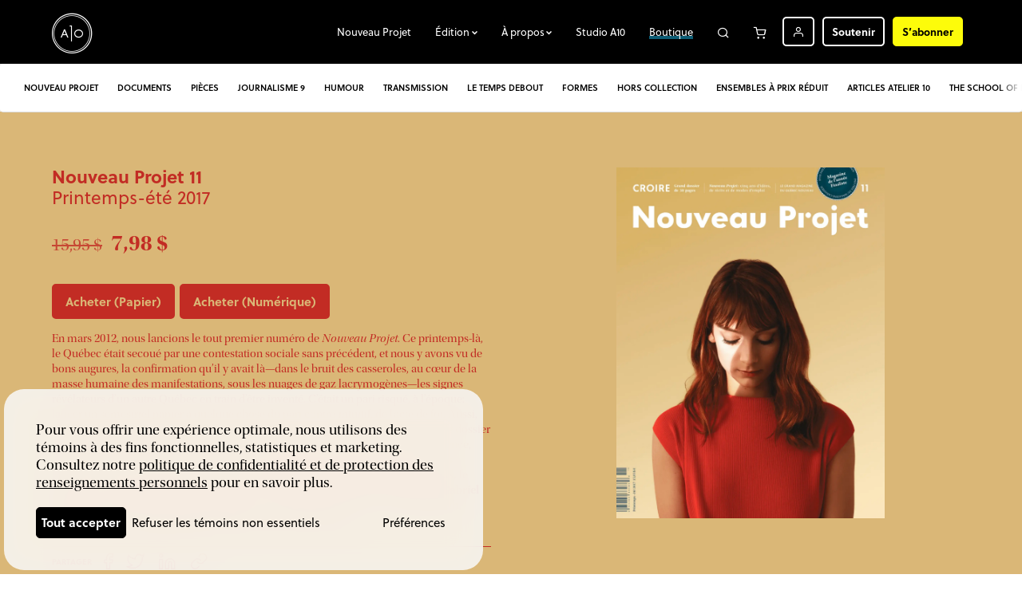

--- FILE ---
content_type: text/html; charset=UTF-8
request_url: https://atelier10.ca/fiches/nouveau-projet-11
body_size: 11914
content:
<!DOCTYPE html>
<html lang="fr">
<head>
		<title>Nouveau Projet 11 | Produits</title>
	<meta name="viewport" content="width=device-width, initial-scale=1.0, maximum-scale=1, user-scalable=no">
	<link rel="stylesheet" type="text/css" href="https://atelier10.ca//template/a10/css/style.css?v=20250701g"/>
	<link rel="stylesheet" type="text/css" href="https://atelier10.ca//template/a10/css/responsive.css?v=20250701g"/>
	<link rel="stylesheet" type="text/css" href="https://atelier10.ca//template/a10/medias/icomoon/style.css?v=20250701g"/>
	<!-- <script type="text/javascript" src="https://cdnjs.cloudflare.com/ajax/libs/jquery/3.6.0/jquery.min.js"></script> -->
	<script type="text/javascript" src="https://atelier10.ca/template/a10/js/jquerymin.js?v=20250701g"></script>
	<script type="text/javascript" src="https://atelier10.ca/template/a10/js/script.js?v=20250701g"></script>
	<script src="https://js.stripe.com/v3/"></script>
	<base href="https://atelier10.ca/">
	<link rel="icon" type="image/x-icon" href="https://atelier10.ca/template/a10/medias/favicon.ico" />
	<link rel="icon" type="image/png" href="https://atelier10.ca/template/a10/medias/favicon-32x32.png" sizes="32x32" />
	<link rel="icon" type="image/png" href="https://atelier10.ca/template/a10/medias/favicon-16x16.png" sizes="16x16" />
		<meta property="og:url" content="https://atelier10.ca/fiches/nouveau-projet-11">
	<meta property="og:type" content="website">

	<meta property="og:site_name" content="Atelier 10"><meta property="og:title" content="Nouveau Projet 11 | Produits"><meta name="description" content="Printemps-été 2017"><meta property="og:description" content="Printemps-été 2017"><meta property="og:image" content="https://atelier10.ca/data/upload/NP11_Couv_C1_FINAL_2400px_44075811-b4a4-4480-9842-c6e506b89a15-2.w1200h1200_contain.png"><meta property="og:image:width" content="1560"><meta property="og:image:height" content="2048"><meta name="keywords" content="édition, curation, communauté">
	<!-- Google tag (gtag.js) -->
	<script async src="https://www.googletagmanager.com/gtag/js?id=AW-11368488847"></script>
	<script>
	  window.dataLayer = window.dataLayer || [];
	  function gtag(){dataLayer.push(arguments);}
	  gtag('js', new Date());
	</script>


			<!-- Global site tag (gtag.js) - Google Analytics -->
		<script async src="https://www.googletagmanager.com/gtag/js?id=UA-23169178-2"></script>
		<script>
			gtag('consent', 'default', {
				'analytics_storage': 'denied',
				// 'functionality_storage': 'denied',
				'personalization_storage': 'denied',

				'ad_storage': 'denied',
				'ad_user_data': 'denied',
				'ad_personalization': 'denied',

				// 'security_storage': 'denied',

				'wait_for_update': 500,
			});

					</script>
		<script>
		gtag('config', 'AW-11368488847');
			gtag('config', 'UA-23169178-2');
	
	</script>


	

	<link rel="stylesheet" href="https://use.typekit.net/iww8rdu.css">
	<link rel="sitemap" type="application/xml" title="Sitemap" href="https://atelier10.ca/plan-site/xml"></head>
<body class="loading">
	<script type="text/javascript">
		document.body.className = "js";
		var newsletterLink = 'https://atelier10.ca/infolettre';	</script>
	<div id="app" class="subHeader loggedout">		<header>
			<div>
				<a class="icon-logo" href="https://atelier10.ca/">Atelier 10</a>

				<nav class="menu">
					<ul class="menu">
						<li class="link4typearticle"><a href="https://atelier10.ca/nouveauprojet"><span>Nouveau Projet</span></a></li><li class="link4typea10_edition parent"><a class="nolink"><span>Édition</span></a><ul class="editions"><li><span><span>Livres</span></span><ul><li class=""><a  href="https://atelier10.ca/boutique/documents_3"><span>Documents</span></a></li><li class=""><a  href="https://atelier10.ca/boutique/pieces_2"><span>Pièces</span></a></li><li class=""><a  href="https://atelier10.ca/boutique/humour_2"><span>Humour</span></a></li><li class=""><a  href="https://atelier10.ca/boutique/transmission"><span>Transmission</span></a></li><li class=""><a  href="https://atelier10.ca/journalisme-9"><span>Journalisme⁹</span></a></li><li class=""><a  href="https://atelier10.ca/boutique/formes"><span>Formes</span></a></li></ul></li><li><span><span>Autres projets</span></span><ul><li class=""><a  href="https://atelier10.ca/le-temps-debout"><span>Le temps debout</span></a></li><li class=""><a  class="ajax" href="https://atelier10.ca/infolettre"><span>Infolettres</span></a></li></ul></li></ul></li><li class="link4typepage parent"><a class="nolink"><span>À propos</span></a><ul><li class=""><a class="titleMobile" href="https://atelier10.ca/a-propos"><span>À propos</span></a></li><li class=""><a href="https://atelier10.ca/histoire"><span>Histoire</span></a></li><li class=""><a href="https://atelier10.ca/boutique-physique"><span>Boutique physique</span></a></li><li class=""><a href="https://atelier10.ca/prix-distinctions"><span>Prix et distinctions</span></a></li><li class=""><a href="https://atelier10.ca/equipe"><span>Équipe</span></a></li><li class=""><a href="https://atelier10.ca/campagne-soutien"><span>Campagne de soutien</span></a></li><li class=""><a href="https://atelier10.ca/partenaires"><span>Partenaire</span></a></li><li class=""><a href="https://atelier10.ca/contact"><span>Contact</span></a></li><li class=""><a href="https://atelier10.ca/a-paraitre"><span>À paraitre</span></a></li><li class=""><a href="https://atelier10.ca/a-propos-nouveau-projet"><span>Nouveau Projet</span></a></li></ul></li><li class="link4typepage"><a href="https://atelier10.ca/studio-a10"><span>Studio A10</span></a></li><li class="active link4typecatalog"><a href="https://atelier10.ca/boutique"><span>Boutique</span></a></li><li class="link4typesearch_sitesearch360"><a href="https://atelier10.ca/recherche" class="icon-search"><span>Recherche</span></a><form method="get" action="https://atelier10.ca/recherche"><input type="text" name="search"/><button type="button" class="icon-close">Annuler</button><button class="submit inv icon-search" type="submit">Rechercher</button></form></li><li class="link4typecart"><a href="https://atelier10.ca/panier" class="icon-cart"><span>Panier</span></a></li><li class="link4typeuser parent"><a href="https://atelier10.ca/utilisateurs/connexion?redirect=fiches/nouveau-projet-11" class="icon-user"><span>Utilisateur</span></a><ul><li class=""><a class="ajax" href="https://atelier10.ca/utilisateurs/connexion?redirect=fiches/nouveau-projet-11"><span>Se connecter</span></a></li><li class=""><a href="https://atelier10.ca/utilisateurs/inscription"><span>S'inscrire</span></a></li></ul></li><li class="link4typedonation"><a href="https://atelier10.ca/soutenir"><span>Soutenir</span></a></li><li class="link4typesubscription"><a href="https://atelier10.ca/abonnements"><span>S’abonner</span></a></li>					</ul>
				</nav>

				<nav class="mobile">
					<ul>
						<li class="link4typecart"><a href="https://atelier10.ca/panier" class="icon-cart"><span>Panier</span></a></li><li class="link4typeuser"><a href="https://atelier10.ca/utilisateurs" class="icon-user"><span>Utilisateur</span></a></li><li class="link4typedonation"><a href="https://atelier10.ca/soutenir"><span>Soutenir</span></a></li><li class="link4typesubscription"><a href="https://atelier10.ca/abonnements"><span>S’abonner</span></a></li>					</ul>
				</nav>

				<div id="burger"><a>Menu</a></div>
			</div>
		</header>
		<main id="p_zzeL6" class="p_product detail" style="--accentColor: ;--accentForeground:#FFFFFF"><div id="catalogHeader"><a href="https://atelier10.ca/fiches">Produits</a><div class="ddbuttons"><div><ul id="mainSubmenu"><li><a href="https://atelier10.ca/boutique/nouveauprojet">Nouveau Projet</a></li><li><a href="https://atelier10.ca/boutique/documents_3">Documents</a></li><li><a href="https://atelier10.ca/boutique/pieces_2">Pièces</a></li><li><a href="https://atelier10.ca/boutique/journalisme9">Journalisme 9</a></li><li><a href="https://atelier10.ca/boutique/humour_2">Humour</a></li><li><a href="https://atelier10.ca/boutique/transmission">Transmission</a></li><li><a href="https://atelier10.ca/boutique/le-temps-debout">Le temps debout</a></li><li><a href="https://atelier10.ca/boutique/formes">Formes</a></li><li><a href="https://atelier10.ca/boutique/hors-collection">Hors collection</a></li><li><a href="https://atelier10.ca/boutique/ensembles-prix-reduit">Ensembles à prix réduit</a></li><li><a href="https://atelier10.ca/boutique/produits">Articles Atelier 10</a></li><li><a href="https://atelier10.ca/boutique/the-school-of-life">The School of Life</a></li></ul></div></div></div><section id="productDetail" style="--bgcolor:#DAB777;--fgcolor:#C22C24"><div><div><div class="img"><img class="fit_contain" src="data/upload/NP11_Couv_C1_FINAL_2400px_44075811-b4a4-4480-9842-c6e506b89a15-2.png" srcset="data/upload/NP11_Couv_C1_FINAL_2400px_44075811-b4a4-4480-9842-c6e506b89a15-2|zzxfs.w300.png.webp 300w, data/upload/NP11_Couv_C1_FINAL_2400px_44075811-b4a4-4480-9842-c6e506b89a15-2|zzxfs.w500.png.webp 500w, data/upload/NP11_Couv_C1_FINAL_2400px_44075811-b4a4-4480-9842-c6e506b89a15-2|zzxfs.w720.png.webp 720w, data/upload/NP11_Couv_C1_FINAL_2400px_44075811-b4a4-4480-9842-c6e506b89a15-2|zzxfs.w1000.png.webp 1000w, data/upload/NP11_Couv_C1_FINAL_2400px_44075811-b4a4-4480-9842-c6e506b89a15-2|zzxfs.w1500.png.webp 1500w, data/upload/NP11_Couv_C1_FINAL_2400px_44075811-b4a4-4480-9842-c6e506b89a15-2|zzxfs.w300.png 300w, data/upload/NP11_Couv_C1_FINAL_2400px_44075811-b4a4-4480-9842-c6e506b89a15-2|zzxfs.w500.png 500w, data/upload/NP11_Couv_C1_FINAL_2400px_44075811-b4a4-4480-9842-c6e506b89a15-2|zzxfs.w720.png 720w, data/upload/NP11_Couv_C1_FINAL_2400px_44075811-b4a4-4480-9842-c6e506b89a15-2|zzxfs.w1000.png 1000w, data/upload/NP11_Couv_C1_FINAL_2400px_44075811-b4a4-4480-9842-c6e506b89a15-2|zzxfs.w1500.png 1500w, data/upload/NP11_Couv_C1_FINAL_2400px_44075811-b4a4-4480-9842-c6e506b89a15-2.png 1560w" alt="" style="object-position: 50% 50%"/></div><div class="text"><div><h1 class="fx">Nouveau Projet 11</h1><p class="fx subtitle">Printemps-été 2017</p><div class="fx price"><del class="oldprice">15,95 $</del>7,98 $</div><ul class="buy"><li><a class="cartButton" href="https://atelier10.ca/panier/?cartaction=modifier-panier&ref=zzeLz&format=physical&type=product">Acheter (Papier)</a></li><li><a class="cartButton" href="https://atelier10.ca/panier/?cartaction=modifier-panier&ref=zzeLz&format=digital&type=product">Acheter (Numérique)</a></li></ul><div class="fx description"><p>En mars 2012, nous lancions le tout premier numéro de <em>Nouveau Projet</em>. Ce printemps-là, le Québec était secoué par une contestation sociale sans précédent, et nous y avons vu de bons augures, la confirmation qu’il y avait là—dans le bruit des casseroles, au cœur de la masse humaine des manifestations, sous les nuages de gaz lacrymogènes—les signes révélateurs d’un autre Québec en train d’être inventé. C’était un pari risqué, à l’époque: lancer un semestriel papier a quelque chose du pari contre-intuitif, de l’acte de foi. Aussi, pour souligner notre cinquième anniversaire, nous avons choisi de consacrer notre dossier thématique au verbe «Croire». Il sera question d’utopies, d’enthousiasme, de résilience, d’intuition, de foi, mais aussi de cynisme, de désenchantement, de résistance et des gourous de Silicon Valley. Les dramaturges <strong>Guillaume Corbeil</strong> et <strong>Philippe Ducros,</strong> le philosophe <strong>Jocelyn Maclure</strong>, la neuropsychiatre <strong>Gabriella Gobbi</strong>, le théologien <strong>Gabriel Ringlet</strong>, la sociologue <strong>Valérie Amiraux</strong> ajouteront leur voix à celles de <strong>Zadie Smith</strong>, <strong>Hannah Arendt</strong>, <strong>Gabriel Nadeau-Dubois</strong> et <strong>Alain de Botton</strong>.</p></div></div><div class="footer"><div class="shareTool">Partager<ul><li><a data-share="facebook" class="icon-facebook" href="#">Facebook</a></li><li><a data-share="twitter" class="icon-twitter" href="#">Twitter</a></li><li><a data-share="linkedin" class="icon-linkedin" href="#">Linkedin</a></li><li><a data-share="link" class="icon-link" href="#">Partager le lien</a></li></ul></div></div></div></div></div></section><section id="productArticles" class="style_none"><div><h2>Les textes</h2><ul class="articleList results"><li class="clickable type_default"><div class="img"><img class="fit_cover" src="data/upload/xc3m9873-nb.jpg" srcset="data/upload/xc3m9873-nb|zzi6f.w300.jpg 300w, data/upload/xc3m9873-nb|zzi6f.w500.jpg 500w, data/upload/xc3m9873-nb|zzi6f.w720.jpg 720w, data/upload/xc3m9873-nb|zzi6f.w1000.jpg 1000w, data/upload/xc3m9873-nb|zzi6f.w1500.jpg 1500w, data/upload/xc3m9873-nb|zzi6f.w1920.jpg 1920w, data/upload/xc3m9873-nb|zzi6f.w2880.jpg 2880w, data/upload/xc3m9873-nb|zzi6f.w3840.jpg 3840w, data/upload/xc3m9873-nb.jpg 4992w" alt="" style="background:#121212;object-position: 34.359% 60.769%"/></div><div class="text"><a class="category" href="https://atelier10.ca/nouveauprojet/categorie/societe">Société</a><h3><a class="link" href="https://atelier10.ca/nouveauprojet/article/ceci-n-est-pas-une-fatalite">Ceci n'est pas une fatalité</a></h3><p>Quarante-deux ans après la fermeture de sa mine, Normétal, en Abitibi, se maintient grâce à quelques rêveurs bien décidés à ne pas abandonner la partie. Mais comment continuer à y croire, quand les perspectives économiques semblent bouchées?</p><ul class="authors nb1"><li><a href="https://atelier10.ca/collaborateurs-trices/remy-bourdillon">Rémy Bourdillon</a></li></ul></div></li><li class="clickable type_default"><div class="img"><img class="fit_cover" src="data/upload/corbeil-11-5.jpg" srcset="data/upload/corbeil-11-5|zzi61.w300.jpg 300w, data/upload/corbeil-11-5|zzi61.w500.jpg 500w, data/upload/corbeil-11-5|zzi61.w720.jpg 720w, data/upload/corbeil-11-5|zzi61.w1000.jpg 1000w, data/upload/corbeil-11-5|zzi61.w1500.jpg 1500w, data/upload/corbeil-11-5|zzi61.w1920.jpg 1920w, data/upload/corbeil-11-5.jpg 2020w" alt="" style="background:#f3ecf3;object-position: 30.256% 15.625%"/></div><div class="text"><a class="category" href="https://atelier10.ca/nouveauprojet/categorie/societe">Société</a><h3><a class="link" href="https://atelier10.ca/nouveauprojet/article/dramaturgie-une-separation">Dramaturgie d'une séparation</a></h3><p>Comment croire à nos amours, et aux histoires que nous nous racontons à leur sujet?</p><ul class="authors nb1"><li><a href="https://atelier10.ca/collaborateurs-trices/guillaume-corbeil">Guillaume Corbeil</a></li></ul></div></li><li class="clickable type_default"><div class="img"><img class="fit_cover" src="data/upload/np11-agentillustrateur-v3-2.jpg" srcset="data/upload/np11-agentillustrateur-v3-2|zzi66.w300.jpg.webp 300w, data/upload/np11-agentillustrateur-v3-2|zzi66.w500.jpg.webp 500w, data/upload/np11-agentillustrateur-v3-2|zzi66.w720.jpg.webp 720w, data/upload/np11-agentillustrateur-v3-2|zzi66.w1000.jpg.webp 1000w, data/upload/np11-agentillustrateur-v3-2|zzi66.w1500.jpg.webp 1500w, data/upload/np11-agentillustrateur-v3-2|zzi66.w1920.jpg.webp 1920w, data/upload/np11-agentillustrateur-v3-2|zzi66.w2880.jpg.webp 2880w, data/upload/np11-agentillustrateur-v3-2|zzi66.w3840.jpg.webp 3840w, data/upload/np11-agentillustrateur-v3-2|zzi66.w300.jpg 300w, data/upload/np11-agentillustrateur-v3-2|zzi66.w500.jpg 500w, data/upload/np11-agentillustrateur-v3-2|zzi66.w720.jpg 720w, data/upload/np11-agentillustrateur-v3-2|zzi66.w1000.jpg 1000w, data/upload/np11-agentillustrateur-v3-2|zzi66.w1500.jpg 1500w, data/upload/np11-agentillustrateur-v3-2|zzi66.w1920.jpg 1920w, data/upload/np11-agentillustrateur-v3-2|zzi66.w2880.jpg 2880w, data/upload/np11-agentillustrateur-v3-2|zzi66.w3840.jpg 3840w, data/upload/np11-agentillustrateur-v3-2.jpg 5400w" alt="" style="background:#d4b69c;object-position: 58.974% 61.538%"/></div><div class="text"><a class="category" href="https://atelier10.ca/nouveauprojet/categorie/societe">Société</a><h3><a class="link" href="https://atelier10.ca/nouveauprojet/article/sept-facons-lutter-contre-speculation-immobiliere">Sept façons de lutter contre la spéculation immobilière</a></h3><p>Hausse des loyers, flambée des prix de vente des propriétés, embourgeoisement: si elle n’est pas un phénomène nouveau, 
la spéculation immobilière et ses multiples conséquences figurent parmi les grands enjeux du 21e siècle. Des administrations municipales aux gouvernements nationaux, en passant par les groupes de citoyens, tous ont un rôle à jouer dans la création d’une ville plus abordable.</p><ul class="authors nb1"><li><a href="https://atelier10.ca/collaborateurs-trices/marie-sophie-banville">Marie-Sophie Banville</a></li></ul></div></li><li class="clickable type_default"><div class="img"><img class="fit_cover" src="data/upload/48812120742-79cdaba82f-o.jpg" srcset="data/upload/48812120742-79cdaba82f-o|zzihT.w300.jpg 300w, data/upload/48812120742-79cdaba82f-o|zzihT.w500.jpg 500w, data/upload/48812120742-79cdaba82f-o|zzihT.w720.jpg 720w, data/upload/48812120742-79cdaba82f-o|zzihT.w1000.jpg 1000w, data/upload/48812120742-79cdaba82f-o|zzihT.w1500.jpg 1500w, data/upload/48812120742-79cdaba82f-o|zzihT.w1920.jpg 1920w, data/upload/48812120742-79cdaba82f-o|zzihT.w2880.jpg 2880w, data/upload/48812120742-79cdaba82f-o|zzihT.w3840.jpg 3840w, data/upload/48812120742-79cdaba82f-o.jpg 5472w" alt="" style="background:#21242d;object-position: 53.846% 10.769%"/></div><div class="text"><a class="category" href="https://atelier10.ca/nouveauprojet/categorie/societe">Société</a><h3><a class="link" href="https://atelier10.ca/nouveauprojet/article/une-perspective-decolonialiste">Une perspective décolonialiste</a></h3><p>Au-delà du 150e anniversaire de la Confédération, 2017 marque les dix ans de la Déclaration des Nations Unies sur les droits des peuples autochtones. Cela pourrait être le point de départ d’un nouveau chapitre de l’histoire canadienne, fondé sur le respect et la reconnaissance mutuelle. Mais un tel changement implique un véritable travail de mémoire.
</p><ul class="authors nb1"><li><a href="https://atelier10.ca/collaborateurs-trices/widia-lariviere">Widia Larivière</a></li></ul></div></li><li class="clickable type_default"><div class="img"><img class="fit_cover" src="data/upload/mad10024.jpg" srcset="data/upload/mad10024|zzi6i.w300.jpg.webp 300w, data/upload/mad10024|zzi6i.w500.jpg.webp 500w, data/upload/mad10024|zzi6i.w720.jpg.webp 720w, data/upload/mad10024|zzi6i.w1000.jpg.webp 1000w, data/upload/mad10024|zzi6i.w1500.jpg.webp 1500w, data/upload/mad10024|zzi6i.w1920.jpg.webp 1920w, data/upload/mad10024|zzi6i.w2880.jpg.webp 2880w, data/upload/mad10024|zzi6i.w3840.jpg.webp 3840w, data/upload/mad10024|zzi6i.w300.jpg 300w, data/upload/mad10024|zzi6i.w500.jpg 500w, data/upload/mad10024|zzi6i.w720.jpg 720w, data/upload/mad10024|zzi6i.w1000.jpg 1000w, data/upload/mad10024|zzi6i.w1500.jpg 1500w, data/upload/mad10024|zzi6i.w1920.jpg 1920w, data/upload/mad10024|zzi6i.w2880.jpg 2880w, data/upload/mad10024|zzi6i.w3840.jpg 3840w, data/upload/mad10024.jpg 4608w" alt="" style="background:#10222e;object-position: 23.59% 43.077%"/></div><div class="text"><a class="category" href="https://atelier10.ca/nouveauprojet/categorie/societe">Société</a><h3><a class="link" href="https://atelier10.ca/nouveauprojet/article/continuer-croire-en-democratie-au-dela-populisme">Continuer à croire en la démocratie, au-delà du populisme</a></h3><p>Élection de Donald Trump, Brexit, montée de partis xénophobes un peu partout en Occident, multiplication de fausses nouvelles et autres «faits alternatifs»: ces phénomènes récents en amènent plusieurs à remettre en question la capacité même des électeurs à faire les «bons» choix. La démocratie est-elle malade du peuple?</p><ul class="authors nb1"><li><a href="https://atelier10.ca/collaborateurs-trices/gabriel-nadeau-dubois">Gabriel Nadeau-Dubois</a></li></ul></div></li><li class="clickable type_default"><div class="img"><img class="fit_cover" src="data/upload/zadie-color2.jpg" srcset="data/upload/zadie-color2|zzi7j.w300.jpg 300w, data/upload/zadie-color2|zzi7j.w500.jpg 500w, data/upload/zadie-color2|zzi7j.w720.jpg 720w, data/upload/zadie-color2|zzi7j.w1000.jpg 1000w, data/upload/zadie-color2|zzi7j.w1500.jpg 1500w, data/upload/zadie-color2|zzi7j.w1920.jpg 1920w, data/upload/zadie-color2.jpg 2157w" alt="" style="background:#ffffff;object-position: 49.744% 52.482%"/></div><div class="text"><a class="category" href="https://atelier10.ca/nouveauprojet/categorie/societe">Société</a><h3><a class="link" href="https://atelier10.ca/nouveauprojet/article/de-optimisme-desespoir">De l’optimisme et du désespoir</a></h3><p>Jamais permanents, les progrès seront toujours menacés. Mais il nous appartient de les réaffirmer et de les réimaginer.</p><ul class="authors nb1"><li><a href="https://atelier10.ca/collaborateurs-trices/zadie-smith">Zadie Smith</a></li></ul></div></li><li class="clickable type_default"><div class="img"><img class="fit_cover" src="data/upload/boyce-cindy-6304-hr.jpg" srcset="data/upload/boyce-cindy-6304-hr|zzi6a.w300.jpg.webp 300w, data/upload/boyce-cindy-6304-hr|zzi6a.w500.jpg.webp 500w, data/upload/boyce-cindy-6304-hr|zzi6a.w720.jpg.webp 720w, data/upload/boyce-cindy-6304-hr|zzi6a.w1000.jpg.webp 1000w, data/upload/boyce-cindy-6304-hr|zzi6a.w1500.jpg.webp 1500w, data/upload/boyce-cindy-6304-hr|zzi6a.w1920.jpg.webp 1920w, data/upload/boyce-cindy-6304-hr|zzi6a.w2880.jpg.webp 2880w, data/upload/boyce-cindy-6304-hr|zzi6a.w300.jpg 300w, data/upload/boyce-cindy-6304-hr|zzi6a.w500.jpg 500w, data/upload/boyce-cindy-6304-hr|zzi6a.w720.jpg 720w, data/upload/boyce-cindy-6304-hr|zzi6a.w1000.jpg 1000w, data/upload/boyce-cindy-6304-hr|zzi6a.w1500.jpg 1500w, data/upload/boyce-cindy-6304-hr|zzi6a.w1920.jpg 1920w, data/upload/boyce-cindy-6304-hr|zzi6a.w2880.jpg 2880w, data/upload/boyce-cindy-6304-hr.jpg 3789w" alt="" style="background:#a27767;object-position: 33.333% 18.699%"/></div><div class="text"><a class="category" href="https://atelier10.ca/nouveauprojet/categorie/culture">Culture</a><h3><a class="link" href="https://atelier10.ca/nouveauprojet/article/les-lectures-philippe-falardeau">Les lectures de Philippe Falardeau</a></h3><p>Chaque numéro, Nouveau Projet vous permet de plonger dans l’univers littéraire de gens qu’on aime. Cette fois, les lectures du cinéaste Philippe Falardeau.</p><ul class="authors nb1"><li><a href="https://atelier10.ca/collaborateurs-trices/philippe-falardeau">Philippe Falardeau</a></li></ul></div></li><li class="clickable type_comic"><div class="img"><img class="fit_cover" src="data/upload/v2-pcover.jpg" srcset="data/upload/v2-pcover|zzi71.w300.jpg.webp 300w, data/upload/v2-pcover|zzi71.w500.jpg.webp 500w, data/upload/v2-pcover|zzi71.w720.jpg.webp 720w, data/upload/v2-pcover|zzi71.w1000.jpg.webp 1000w, data/upload/v2-pcover|zzi71.w1500.jpg.webp 1500w, data/upload/v2-pcover|zzi71.w1920.jpg.webp 1920w, data/upload/v2-pcover|zzi71.w300.jpg 300w, data/upload/v2-pcover|zzi71.w500.jpg 500w, data/upload/v2-pcover|zzi71.w720.jpg 720w, data/upload/v2-pcover|zzi71.w1000.jpg 1000w, data/upload/v2-pcover|zzi71.w1500.jpg 1500w, data/upload/v2-pcover|zzi71.w1920.jpg 1920w, data/upload/v2-pcover.jpg 2529w" alt="" style="background:#bcb982;object-position: 45.641% 13.333%"/></div><div class="text"><a class="category" href="https://atelier10.ca/nouveauprojet/categorie/societe">Société</a><h3><a class="link" href="https://atelier10.ca/nouveauprojet/article/sois-comblee-tais-toi">Sois comblée et tais-toi</a></h3><p>La naissance d’un enfant, ce n’est pas toujours que bonheur et béatitude. Parce qu’elle a parcouru un long chemin avant de pouvoir en parler, parce que ces sentiments de tristesse, de honte et de culpabilité sont plus répandus qu’on le croit, Sara Houle a voulu s’attaquer à un tabou: la dépression périnatale.</p><ul class="authors nb2"><li><a href="https://atelier10.ca/collaborateurs-trices/sara-houle">Sara Houle</a></li><li><a href="https://atelier10.ca/collaborateurs-trices/david-samson">David Samson</a></li></ul></div></li><li class="clickable type_default"><div class="img"><img class="fit_cover" src="data/upload/03q-e6s7ss1p85981-presbytereguyenne-5.jpg" srcset="data/upload/03q-e6s7ss1p85981-presbytereguyenne-5|zzi6u.w300.jpg 300w, data/upload/03q-e6s7ss1p85981-presbytereguyenne-5|zzi6u.w500.jpg 500w, data/upload/03q-e6s7ss1p85981-presbytereguyenne-5|zzi6u.w720.jpg 720w, data/upload/03q-e6s7ss1p85981-presbytereguyenne-5|zzi6u.w1000.jpg 1000w, data/upload/03q-e6s7ss1p85981-presbytereguyenne-5.jpg 1250w" alt="Le presbytère de Guyenne, Abitibi-Ouest, Gérard Ouellet, 1951. BAnQ" style="background:#9a9a9a;object-position: 50% 50%"/></div><div class="text"><a class="category" href="https://atelier10.ca/nouveauprojet/categorie/societe">Société</a><h3><a class="link" href="https://atelier10.ca/nouveauprojet/article/la-petite-russie-abitibi">La petite russie d’Abitibi</a></h3><p>La collectivité avant l’individu: c’était le mode de fonctionnement prôné par la communauté de Guyenne, avant que les impératifs du capitalisme ne la rattrapent. Retour sur l’expérience originale—certains diront utopique—de cette colonie abitibienne.</p><ul class="authors nb1"><li><a href="https://atelier10.ca/collaborateurs-trices/marc-andre-cyr">Marc-André Cyr</a></li></ul></div></li><li class="clickable type_default"><div class="img"><img class="fit_cover" src="data/upload/boyce-cindy-4870-ret-hr.jpg" srcset="data/upload/boyce-cindy-4870-ret-hr|zzi6e.w300.jpg 300w, data/upload/boyce-cindy-4870-ret-hr|zzi6e.w500.jpg 500w, data/upload/boyce-cindy-4870-ret-hr|zzi6e.w720.jpg 720w, data/upload/boyce-cindy-4870-ret-hr|zzi6e.w1000.jpg 1000w, data/upload/boyce-cindy-4870-ret-hr|zzi6e.w1500.jpg 1500w, data/upload/boyce-cindy-4870-ret-hr|zzi6e.w1920.jpg 1920w, data/upload/boyce-cindy-4870-ret-hr|zzi6e.w2880.jpg 2880w, data/upload/boyce-cindy-4870-ret-hr|zzi6e.w3840.jpg 3840w, data/upload/boyce-cindy-4870-ret-hr.jpg 5632w" alt="" style="background:#e5e5e7;object-position: 32.308% 24.219%"/></div><div class="text"><a class="category" href="https://atelier10.ca/nouveauprojet/categorie/art-vivre">Art de vivre</a><h3><a class="link" href="https://atelier10.ca/nouveauprojet/article/les-principes-qui-guident-georges-leroux">Les principes qui guident Georges Leroux</a></h3><p>Le philosophe Georges Leroux nous présente quelques-uns des principes qui guident ses actions et donnent du sens à sa vie.</p></div></li><li class="clickable type_default"><div class="img"><img class="fit_cover" src="data/upload/hannah-couleur-v2.jpg" srcset="data/upload/hannah-couleur-v2|zzi77.w300.jpg 300w, data/upload/hannah-couleur-v2|zzi77.w500.jpg 500w, data/upload/hannah-couleur-v2|zzi77.w720.jpg 720w, data/upload/hannah-couleur-v2|zzi77.w1000.jpg 1000w, data/upload/hannah-couleur-v2|zzi77.w1500.jpg 1500w, data/upload/hannah-couleur-v2|zzi77.w1920.jpg 1920w, data/upload/hannah-couleur-v2.jpg 2211w" alt="" style="background:#fdf8fc;object-position: 46.667% 28.148%"/></div><div class="text"><a class="category" href="https://atelier10.ca/nouveauprojet/categorie/societe">Société</a><h3><a class="link" href="https://atelier10.ca/nouveauprojet/article/verite-politique">Vérité et politique</a></h3><p>Sommes-nous réellement entrés dans une période flambant neuve, celle de la «postvérité»? On peut en douter, à la lecture de cet essai d’une troublante contemporanéité, signé il y a 53 ans par la journaliste et politologue Hannah Arendt.</p><ul class="authors nb1"><li><a href="https://atelier10.ca/collaborateurs-trices/hannah-arendt">Hannah Arendt</a></li></ul></div></li><li class="clickable type_default"><div class="img"><img class="fit_cover" src="data/upload/people-v2.jpg" srcset="data/upload/people-v2|zzi63.w300.jpg 300w, data/upload/people-v2|zzi63.w500.jpg 500w, data/upload/people-v2|zzi63.w720.jpg 720w, data/upload/people-v2|zzi63.w1000.jpg 1000w, data/upload/people-v2|zzi63.w1500.jpg 1500w, data/upload/people-v2|zzi63.w1920.jpg 1920w, data/upload/people-v2.jpg 2345w" alt="" style="background:#ffffff;object-position: 40.513% 0.877%"/></div><div class="text"><a class="category" href="https://atelier10.ca/nouveauprojet/categorie/societe">Société</a><h3><a class="link" href="https://atelier10.ca/nouveauprojet/article/la-gestion-pour-reenchanter-le-monde">La gestion pour réenchanter le monde </a></h3><p>Dans la foulée des méthodes de gestion humanisantes, la Théorie U s’est taillé une place de choix. Appliquée dans de nombreuses entreprises et institutions publiques, elle prétend que la solution à nos problèmes individuels, organisationnels et sociaux se trouve... en nous. </p><ul class="authors nb1"><li><a href="https://atelier10.ca/collaborateurs-trices/miriam-fahmy">Miriam Fahmy</a></li></ul></div></li><li class="clickable type_default"><div class="img"><img class="fit_cover" src="data/upload/pexels-monstera-5997362.jpg" srcset="data/upload/pexels-monstera-5997362|zzi4r.w300.jpg.webp 300w, data/upload/pexels-monstera-5997362|zzi4r.w500.jpg.webp 500w, data/upload/pexels-monstera-5997362|zzi4r.w720.jpg.webp 720w, data/upload/pexels-monstera-5997362|zzi4r.w1000.jpg.webp 1000w, data/upload/pexels-monstera-5997362|zzi4r.w1500.jpg.webp 1500w, data/upload/pexels-monstera-5997362|zzi4r.w1920.jpg.webp 1920w, data/upload/pexels-monstera-5997362|zzi4r.w300.jpg 300w, data/upload/pexels-monstera-5997362|zzi4r.w500.jpg 500w, data/upload/pexels-monstera-5997362|zzi4r.w720.jpg 720w, data/upload/pexels-monstera-5997362|zzi4r.w1000.jpg 1000w, data/upload/pexels-monstera-5997362|zzi4r.w1500.jpg 1500w, data/upload/pexels-monstera-5997362|zzi4r.w1920.jpg 1920w, data/upload/pexels-monstera-5997362.jpg 2418w" alt="" style="background:#291811;object-position: 49.231% 1.538%"/></div><div class="text"><a class="category" href="https://atelier10.ca/nouveauprojet/categorie/societe">Société</a><h3><a class="link" href="https://atelier10.ca/nouveauprojet/article/un-lexique-des-croyances">Un lexique des croyances</a></h3><p>Petite sélection de mots et d’outils conceptuels qui peuvent nous aider à penser les croyances.</p></div></li><li class="clickable type_default"><div class="img"><img class="fit_cover" src="data/upload/4880300688-51b76a3135-o-2.jpg" srcset="data/upload/4880300688-51b76a3135-o-2|zzi68.w300.jpg.webp 300w, data/upload/4880300688-51b76a3135-o-2|zzi68.w500.jpg.webp 500w, data/upload/4880300688-51b76a3135-o-2|zzi68.w720.jpg.webp 720w, data/upload/4880300688-51b76a3135-o-2|zzi68.w1000.jpg.webp 1000w, data/upload/4880300688-51b76a3135-o-2|zzi68.w1500.jpg.webp 1500w, data/upload/4880300688-51b76a3135-o-2|zzi68.w1920.jpg.webp 1920w, data/upload/4880300688-51b76a3135-o-2|zzi68.w2880.jpg.webp 2880w, data/upload/4880300688-51b76a3135-o-2|zzi68.w3840.jpg.webp 3840w, data/upload/4880300688-51b76a3135-o-2|zzi68.w300.jpg 300w, data/upload/4880300688-51b76a3135-o-2|zzi68.w500.jpg 500w, data/upload/4880300688-51b76a3135-o-2|zzi68.w720.jpg 720w, data/upload/4880300688-51b76a3135-o-2|zzi68.w1000.jpg 1000w, data/upload/4880300688-51b76a3135-o-2|zzi68.w1500.jpg 1500w, data/upload/4880300688-51b76a3135-o-2|zzi68.w1920.jpg 1920w, data/upload/4880300688-51b76a3135-o-2|zzi68.w2880.jpg 2880w, data/upload/4880300688-51b76a3135-o-2|zzi68.w3840.jpg 3840w, data/upload/4880300688-51b76a3135-o-2.jpg 4368w" alt="La Familistère" style="background:#83715b;object-position: 50% 50%"/></div><div class="text"><a class="category" href="https://atelier10.ca/nouveauprojet/categorie/societe">Société</a><h3><a class="link" href="https://atelier10.ca/nouveauprojet/article/vision-vie-parfaite">Vision de la vie parfaite</a></h3><p>Des communautés fouriéristes, anarchistes et socialistes du 19e siècle aux villes écolos-intelligentes d’aujourd’hui, survol d’une douzaine de ces endroits où l’on a osé croire à une vie meilleure.</p><ul class="authors nb1"><li><a href="https://atelier10.ca/collaborateurs-trices/nicolas-langelier">Nicolas Langelier</a></li></ul></div></li><li class="clickable type_default"><div class="img"><img class="fit_cover" src="data/upload/45028366521-66174a310c-o.jpg" srcset="data/upload/45028366521-66174a310c-o|zzihY.w300.jpg.webp 300w, data/upload/45028366521-66174a310c-o|zzihY.w500.jpg.webp 500w, data/upload/45028366521-66174a310c-o|zzihY.w720.jpg.webp 720w, data/upload/45028366521-66174a310c-o|zzihY.w1000.jpg.webp 1000w, data/upload/45028366521-66174a310c-o|zzihY.w1500.jpg.webp 1500w, data/upload/45028366521-66174a310c-o|zzihY.w1920.jpg.webp 1920w, data/upload/45028366521-66174a310c-o|zzihY.w300.jpg 300w, data/upload/45028366521-66174a310c-o|zzihY.w500.jpg 500w, data/upload/45028366521-66174a310c-o|zzihY.w720.jpg 720w, data/upload/45028366521-66174a310c-o|zzihY.w1000.jpg 1000w, data/upload/45028366521-66174a310c-o|zzihY.w1500.jpg 1500w, data/upload/45028366521-66174a310c-o|zzihY.w1920.jpg 1920w, data/upload/45028366521-66174a310c-o.jpg 2250w" alt="" style="background:#fbfbfb;object-position: 52.821% 33.562%"/></div><div class="text"><a class="category" href="https://atelier10.ca/nouveauprojet/categorie/fiction-poesie">Fiction+poésie</a><h3><a class="link" href="https://atelier10.ca/nouveauprojet/article/l-ange-dans-rues-montreal">L'ange dans les rues de Montréal</a></h3><p>Le père de L'Orangeraie et du Dragonfly of Chicoutimi nous livre une histoire inédite. </p><ul class="authors nb1"><li><a href="https://atelier10.ca/collaborateurs-trices/larry-tremblay">Larry Tremblay</a></li></ul></div></li><li class="clickable type_default"><div class="img"><img class="fit_cover" src="data/upload/geographicalmap-canada-np11-v2.jpg" srcset="data/upload/geographicalmap-canada-np11-v2|zziYk.w300.jpg.webp 300w, data/upload/geographicalmap-canada-np11-v2|zziYk.w500.jpg.webp 500w, data/upload/geographicalmap-canada-np11-v2|zziYk.w720.jpg.webp 720w, data/upload/geographicalmap-canada-np11-v2|zziYk.w1000.jpg.webp 1000w, data/upload/geographicalmap-canada-np11-v2|zziYk.w1500.jpg.webp 1500w, data/upload/geographicalmap-canada-np11-v2|zziYk.w1920.jpg.webp 1920w, data/upload/geographicalmap-canada-np11-v2|zziYk.w2880.jpg.webp 2880w, data/upload/geographicalmap-canada-np11-v2|zziYk.w300.jpg 300w, data/upload/geographicalmap-canada-np11-v2|zziYk.w500.jpg 500w, data/upload/geographicalmap-canada-np11-v2|zziYk.w720.jpg 720w, data/upload/geographicalmap-canada-np11-v2|zziYk.w1000.jpg 1000w, data/upload/geographicalmap-canada-np11-v2|zziYk.w1500.jpg 1500w, data/upload/geographicalmap-canada-np11-v2|zziYk.w1920.jpg 1920w, data/upload/geographicalmap-canada-np11-v2|zziYk.w2880.jpg 2880w, data/upload/geographicalmap-canada-np11-v2.jpg 2917w" alt="" style="background:#f5d19d;object-position: 62.564% 20.614%"/></div><div class="text"><a class="category" href="https://atelier10.ca/nouveauprojet/categorie/societe">Société</a><h3><a class="link" href="https://atelier10.ca/nouveauprojet/article/canada_2">Canada</a></h3><p>Quatre correspondants nous donnent des nouvelles de leur coin du monde.</p></div></li><li class="clickable type_default"><div class="img"><img class="fit_cover" src="data/upload/philadelphia-skyline-from-south-street-bridge-crop.jpg" srcset="data/upload/philadelphia-skyline-from-south-street-bridge-crop|zziYs.w300.jpg.webp 300w, data/upload/philadelphia-skyline-from-south-street-bridge-crop|zziYs.w500.jpg.webp 500w, data/upload/philadelphia-skyline-from-south-street-bridge-crop|zziYs.w720.jpg.webp 720w, data/upload/philadelphia-skyline-from-south-street-bridge-crop|zziYs.w1000.jpg.webp 1000w, data/upload/philadelphia-skyline-from-south-street-bridge-crop|zziYs.w300.jpg 300w, data/upload/philadelphia-skyline-from-south-street-bridge-crop|zziYs.w500.jpg 500w, data/upload/philadelphia-skyline-from-south-street-bridge-crop|zziYs.w720.jpg 720w, data/upload/philadelphia-skyline-from-south-street-bridge-crop|zziYs.w1000.jpg 1000w, data/upload/philadelphia-skyline-from-south-street-bridge-crop.jpg 1172w" alt="" style="background:#656565;object-position: 48.205% 14.444%"/></div><div class="text"><a class="category" href="https://atelier10.ca/nouveauprojet/categorie/societe">Société</a><h3><a class="link" href="https://atelier10.ca/nouveauprojet/article/un-appel-offres-reellement-public">Un appel d’offres  réellement public</a></h3><p>C’est le scénario classique: un problème, un appel d’offres, des solutions proposées par un groupe restreint d’entrepreneurs. Et si les citoyens faisaient partie de la réflexion? C’est le pari qu’a pris—avec succès—la Ville de Philadelphie.</p><ul class="authors nb1"><li><a href="https://atelier10.ca/collaborateurs-trices/marc-andre-sabourin">Marc-André Sabourin</a></li></ul></div></li><li class="clickable type_default"><div class="img"><img class="fit_cover" src="data/upload/kid1-v2.jpg" srcset="data/upload/kid1-v2|zzi7i.w300.jpg.webp 300w, data/upload/kid1-v2|zzi7i.w500.jpg.webp 500w, data/upload/kid1-v2|zzi7i.w720.jpg.webp 720w, data/upload/kid1-v2|zzi7i.w1000.jpg.webp 1000w, data/upload/kid1-v2|zzi7i.w1500.jpg.webp 1500w, data/upload/kid1-v2|zzi7i.w1920.jpg.webp 1920w, data/upload/kid1-v2|zzi7i.w300.jpg 300w, data/upload/kid1-v2|zzi7i.w500.jpg 500w, data/upload/kid1-v2|zzi7i.w720.jpg 720w, data/upload/kid1-v2|zzi7i.w1000.jpg 1000w, data/upload/kid1-v2|zzi7i.w1500.jpg 1500w, data/upload/kid1-v2|zzi7i.w1920.jpg 1920w, data/upload/kid1-v2.jpg 2309w" alt="" style="background:#ffd459;object-position: 54.872% 16.438%"/></div><div class="text"><a class="category" href="https://atelier10.ca/nouveauprojet/categorie/societe">Société</a><h3><a class="link" href="https://atelier10.ca/nouveauprojet/article/le-monde-n-attend-qu-une-chose-qu-on-le-change">Le monde n’attend qu’une chose: qu’on le change</a></h3><p>Parce qu’on croit l’état du monde déterminé, le courage de renverser l’ordre établi nous manque souvent. Pourtant, le monde n’a cessé—et ne cessera pas—de changer. Nous ne devrions jamais douter, même en ces temps pessimistes, de notre capacité à transformer le cours de l’histoire.</p><ul class="authors nb1"><li><a href="https://atelier10.ca/collaborateurs-trices/alain-botton">Alain de Botton</a></li></ul></div></li><li class="clickable type_default"><div class="img"><img class="fit_cover" src="data/upload/pexels-caleb-oquendo-2927021.jpg" srcset="data/upload/pexels-caleb-oquendo-2927021|zziY5.w300.jpg 300w, data/upload/pexels-caleb-oquendo-2927021|zziY5.w500.jpg 500w, data/upload/pexels-caleb-oquendo-2927021|zziY5.w720.jpg 720w, data/upload/pexels-caleb-oquendo-2927021|zziY5.w1000.jpg 1000w, data/upload/pexels-caleb-oquendo-2927021|zziY5.w1500.jpg 1500w, data/upload/pexels-caleb-oquendo-2927021|zziY5.w1920.jpg 1920w, data/upload/pexels-caleb-oquendo-2927021|zziY5.w2880.jpg 2880w, data/upload/pexels-caleb-oquendo-2927021|zziY5.w3840.jpg 3840w, data/upload/pexels-caleb-oquendo-2927021.jpg 4000w" alt="" style="background:#598880;object-position: 49.231% 31.304%"/></div><div class="text"><a class="category" href="https://atelier10.ca/nouveauprojet/categorie/societe">Société</a><h3><a class="link" href="https://atelier10.ca/nouveauprojet/article/la-possibilite-fonctionner">La possibilité  de fonctionner</a></h3><p>En quoi pouvons-nous croire lorsque la politique nous dégoute?</p><ul class="authors nb1"><li><a href="https://atelier10.ca/collaborateurs-trices/nicolas-langelier">Nicolas Langelier</a></li></ul></div></li><li class="clickable type_default"><div class="img"><img class="fit_cover" src="data/upload/pc061778.jpg" srcset="data/upload/pc061778|zzi49.w300.jpg 300w, data/upload/pc061778|zzi49.w500.jpg 500w, data/upload/pc061778|zzi49.w720.jpg 720w, data/upload/pc061778|zzi49.w1000.jpg 1000w, data/upload/pc061778|zzi49.w1500.jpg 1500w, data/upload/pc061778|zzi49.w1920.jpg 1920w, data/upload/pc061778|zzi49.w2880.jpg 2880w, data/upload/pc061778|zzi49.w3840.jpg 3840w, data/upload/pc061778.jpg 4505w" alt="D’innombrables murales, comme celle-ci sur le Paseo de las Damas, illuminent les rues de San José." style="background:#333d47;object-position: 46.667% 40.278%"/></div><div class="text"><a class="category" href="https://atelier10.ca/nouveauprojet/categorie/societe">Société</a><h3><a class="link" href="https://atelier10.ca/nouveauprojet/article/san-jose-paradoxes-poesie">San José: de paradoxes et de poésie</a></h3><p>Quand on pardonne son cœur de béton et ses avenues engorgées, la capitale costaricaine dévoile, après des années de grisaille, une identité réinventée par l’art. Déambulation dans ses quartiers à la culture hétérogène.</p><ul class="authors nb1"><li><a href="https://atelier10.ca/collaborateurs-trices/genevieve-tremblay">Geneviève Tremblay</a></li></ul></div></li><li class="clickable type_default"><div class="img"><img class="fit_cover" src="data/upload/f1c.jpg" srcset="data/upload/f1c|zzihb.w300.jpg.webp 300w, data/upload/f1c|zzihb.w500.jpg.webp 500w, data/upload/f1c|zzihb.w720.jpg.webp 720w, data/upload/f1c|zzihb.w1000.jpg.webp 1000w, data/upload/f1c|zzihb.w1500.jpg.webp 1500w, data/upload/f1c|zzihb.w1920.jpg.webp 1920w, data/upload/f1c|zzihb.w2880.jpg.webp 2880w, data/upload/f1c|zzihb.w300.jpg 300w, data/upload/f1c|zzihb.w500.jpg 500w, data/upload/f1c|zzihb.w720.jpg 720w, data/upload/f1c|zzihb.w1000.jpg 1000w, data/upload/f1c|zzihb.w1500.jpg 1500w, data/upload/f1c|zzihb.w1920.jpg 1920w, data/upload/f1c|zzihb.w2880.jpg 2880w, data/upload/f1c.jpg 2973w" alt="" style="background:#fbffff;object-position: 52.821% 64.384%"/></div><div class="text"><a class="category" href="https://atelier10.ca/nouveauprojet/categorie/societe">Société</a><h3><a class="link" href="https://atelier10.ca/nouveauprojet/article/les-virages-f1">Les virages de la F1</a></h3><p>La Formule 1 fait régulièrement l’objet de critiques assassines: polluante, bruyante, sexiste, elle appartiendrait à une époque révolue, selon certains. Or, plusieurs facteurs pourraient changer la donne, et ce, dès cette année... Analyse de la discipline reine du sport automobile, en cinq virages</p><ul class="authors nb1"><li><a href="https://atelier10.ca/collaborateurs-trices/philippe-lague">Philippe Laguë</a></li></ul></div></li><li class="clickable type_default"><div class="img"><img class="fit_cover" src="data/upload/industry-g8d0d9abbe-1920.jpeg" srcset="data/upload/industry-g8d0d9abbe-1920|zziYC.w300.jpeg 300w, data/upload/industry-g8d0d9abbe-1920|zziYC.w500.jpeg 500w, data/upload/industry-g8d0d9abbe-1920|zziYC.w720.jpeg 720w, data/upload/industry-g8d0d9abbe-1920|zziYC.w1000.jpeg 1000w, data/upload/industry-g8d0d9abbe-1920|zziYC.w1500.jpeg 1500w" alt="" style="background:#aa7d54;object-position: 50% 50%"/></div><div class="text"><a class="category" href="https://atelier10.ca/nouveauprojet/categorie/societe">Société</a><h3><a class="link" href="https://atelier10.ca/nouveauprojet/article/gaz-effet-serre-un-palmares-des-pollueurs">Gaz à effet de serre: un palmarès des pollueurs</a></h3><p>Onze entreprises sont responsables du cinquième des émissions de gaz à effet de serre au Québec. Qui sont-elles?</p><ul class="authors nb1"><li><a href="https://atelier10.ca/collaborateurs-trices/pierre-olivier-pineau">Pierre-Olivier Pineau</a></li></ul></div></li><li class="clickable type_default"><div class="img"><img class="fit_cover" src="data/upload/lum-desranleau-5tableaux2015.jpg" srcset="data/upload/lum-desranleau-5tableaux2015|zzih0.w300.jpg 300w, data/upload/lum-desranleau-5tableaux2015|zzih0.w500.jpg 500w, data/upload/lum-desranleau-5tableaux2015|zzih0.w720.jpg 720w, data/upload/lum-desranleau-5tableaux2015|zzih0.w1000.jpg 1000w, data/upload/lum-desranleau-5tableaux2015|zzih0.w1500.jpg 1500w, data/upload/lum-desranleau-5tableaux2015|zzih0.w1920.jpg 1920w, data/upload/lum-desranleau-5tableaux2015|zzih0.w2880.jpg 2880w, data/upload/lum-desranleau-5tableaux2015|zzih0.w3840.jpg 3840w, data/upload/lum-desranleau-5tableaux2015.jpg 3963w" alt="" style="background:#629948;object-position: 50% 50%"/></div><div class="text"><a class="category" href="https://atelier10.ca/nouveauprojet/categorie/fiction-poesie">Fiction+poésie</a><h3><a class="link" href="https://atelier10.ca/nouveauprojet/article/sans-titre">Sans titre</a></h3><p>Un poème inédit d'Erika Soucy</p><ul class="authors nb1"><li><a href="https://atelier10.ca/collaborateurs-trices/erika-soucy">Erika Soucy</a></li></ul></div></li><li class="clickable type_default"><div class="img"><img class="fit_cover" src="data/upload/geographicalmap-np11-v2.jpg" srcset="data/upload/geographicalmap-np11-v2|zziYT.w300.jpg 300w, data/upload/geographicalmap-np11-v2|zziYT.w500.jpg 500w, data/upload/geographicalmap-np11-v2|zziYT.w720.jpg 720w, data/upload/geographicalmap-np11-v2|zziYT.w1000.jpg 1000w, data/upload/geographicalmap-np11-v2|zziYT.w1500.jpg 1500w, data/upload/geographicalmap-np11-v2|zziYT.w1920.jpg 1920w, data/upload/geographicalmap-np11-v2|zziYT.w2880.jpg 2880w, data/upload/geographicalmap-np11-v2|zziYT.w3840.jpg 3840w, data/upload/geographicalmap-np11-v2.jpg 4230w" alt="" style="background:#f4d3a0;object-position: 54.359% 12.5%"/></div><div class="text"><a class="category" href="https://atelier10.ca/nouveauprojet/categorie/societe">Société</a><h3><a class="link" href="https://atelier10.ca/nouveauprojet/article/monde_12">Monde</a></h3><p>Quatre correspondants nous donnent des nouvelles de leur coin du Canada.</p></div></li><li class="clickable type_default"><div class="img"><img class="fit_cover" src="data/upload/4982077199-6c1a52f5a3-o.jpg" srcset="data/upload/4982077199-6c1a52f5a3-o|zzihC.w300.jpg.webp 300w, data/upload/4982077199-6c1a52f5a3-o|zzihC.w500.jpg.webp 500w, data/upload/4982077199-6c1a52f5a3-o|zzihC.w720.jpg.webp 720w, data/upload/4982077199-6c1a52f5a3-o|zzihC.w1000.jpg.webp 1000w, data/upload/4982077199-6c1a52f5a3-o|zzihC.w1500.jpg.webp 1500w, data/upload/4982077199-6c1a52f5a3-o|zzihC.w1920.jpg.webp 1920w, data/upload/4982077199-6c1a52f5a3-o|zzihC.w2880.jpg.webp 2880w, data/upload/4982077199-6c1a52f5a3-o|zzihC.w3840.jpg.webp 3840w, data/upload/4982077199-6c1a52f5a3-o|zzihC.w300.jpg 300w, data/upload/4982077199-6c1a52f5a3-o|zzihC.w500.jpg 500w, data/upload/4982077199-6c1a52f5a3-o|zzihC.w720.jpg 720w, data/upload/4982077199-6c1a52f5a3-o|zzihC.w1000.jpg 1000w, data/upload/4982077199-6c1a52f5a3-o|zzihC.w1500.jpg 1500w, data/upload/4982077199-6c1a52f5a3-o|zzihC.w1920.jpg 1920w, data/upload/4982077199-6c1a52f5a3-o|zzihC.w2880.jpg 2880w, data/upload/4982077199-6c1a52f5a3-o|zzihC.w3840.jpg 3840w, data/upload/4982077199-6c1a52f5a3-o.jpg 3872w" alt="" style="background:#9d0013;object-position: 50% 50%"/></div><div class="text"><a class="category" href="https://atelier10.ca/nouveauprojet/categorie/societe">Société</a><h3><a class="link" href="https://atelier10.ca/nouveauprojet/article/le-canada-par-lorgnette-quebec">Le Canada par la lorgnette du Québec</a></h3><p>À en croire certains indicateurs, l’avenir de l’unité canadienne est bien plus sûr qu’il y a dix ans. Les Québécois seraient-ils devenus des Canadiens comme les autres? Malgré quelques évolutions, le réservoir de tensions est loin d’être vide.</p><ul class="authors nb1"><li><a href="https://atelier10.ca/collaborateurs-trices/jean-herman-guay">Jean-Herman Guay</a></li></ul></div></li><li class="clickable type_default"><div class="img"><img class="fit_cover" src="data/upload/safia-2-flt.jpg" srcset="data/upload/safia-2-flt|zzihw.w300.jpg 300w, data/upload/safia-2-flt|zzihw.w500.jpg 500w, data/upload/safia-2-flt|zzihw.w720.jpg 720w, data/upload/safia-2-flt|zzihw.w1000.jpg 1000w, data/upload/safia-2-flt|zzihw.w1500.jpg 1500w, data/upload/safia-2-flt|zzihw.w1920.jpg 1920w, data/upload/safia-2-flt.jpg 2684w" alt="" style="background:#dbbe9f;object-position: 50% 50%"/></div><div class="text"><a class="category" href="https://atelier10.ca/nouveauprojet/categorie/societe">Société</a><h3><a class="link" href="https://atelier10.ca/nouveauprojet/article/mes-six-derniers-mois_2">Mes six derniers mois</a></h3><p>L’auteure-compositrice-interprète québécoise, sacrée Révélation de l’année au Gala de l'ADISQ 2016, nous raconte son dernier semestre.</p><ul class="authors nb1"><li><a href="https://atelier10.ca/collaborateurs-trices/safia-nolin">Safia Nolin</a></li></ul></div></li><li class="clickable type_default"><div class="img"><img class="fit_cover" src="data/upload/pexels-lara-jameson-8828626.jpg" srcset="data/upload/pexels-lara-jameson-8828626|zzihx.w300.jpg.webp 300w, data/upload/pexels-lara-jameson-8828626|zzihx.w500.jpg.webp 500w, data/upload/pexels-lara-jameson-8828626|zzihx.w720.jpg.webp 720w, data/upload/pexels-lara-jameson-8828626|zzihx.w1000.jpg.webp 1000w, data/upload/pexels-lara-jameson-8828626|zzihx.w1500.jpg.webp 1500w, data/upload/pexels-lara-jameson-8828626|zzihx.w1920.jpg.webp 1920w, data/upload/pexels-lara-jameson-8828626|zzihx.w2880.jpg.webp 2880w, data/upload/pexels-lara-jameson-8828626|zzihx.w300.jpg 300w, data/upload/pexels-lara-jameson-8828626|zzihx.w500.jpg 500w, data/upload/pexels-lara-jameson-8828626|zzihx.w720.jpg 720w, data/upload/pexels-lara-jameson-8828626|zzihx.w1000.jpg 1000w, data/upload/pexels-lara-jameson-8828626|zzihx.w1500.jpg 1500w, data/upload/pexels-lara-jameson-8828626|zzihx.w1920.jpg 1920w, data/upload/pexels-lara-jameson-8828626|zzihx.w2880.jpg 2880w, data/upload/pexels-lara-jameson-8828626.jpg 3261w" alt="" style="background:#ccac7d;object-position: 48.718% 12.081%"/></div><div class="text"><a class="category" href="https://atelier10.ca/nouveauprojet/categorie/societe">Société</a><h3><a class="link" href="https://atelier10.ca/nouveauprojet/article/l-exceptionnalisme-canadien">L'exceptionnalisme canadien</a></h3><p>Le Canada s'offre un petit moment de reconnaissance internationale pour son 150e anniversaire. L'«exceptionnalisme canadien» fait fureur, mais il repose sur un paradoxe: être né d'une infructueuse quête identitaire. Gardons-nous de la tentation de la suffisance.</p><ul class="authors nb1"><li><a href="https://atelier10.ca/collaborateurs-trices/andrew-potter">Andrew Potter</a></li></ul></div></li><li class="clickable type_default"><div class="img"><img class="fit_cover" src="data/upload/phone-g005e9c498-1920.jpg" srcset="data/upload/phone-g005e9c498-1920|zziY2.w300.jpg.webp 300w, data/upload/phone-g005e9c498-1920|zziY2.w500.jpg.webp 500w, data/upload/phone-g005e9c498-1920|zziY2.w720.jpg.webp 720w, data/upload/phone-g005e9c498-1920|zziY2.w1000.jpg.webp 1000w, data/upload/phone-g005e9c498-1920|zziY2.w1500.jpg.webp 1500w, data/upload/phone-g005e9c498-1920|zziY2.w300.jpg 300w, data/upload/phone-g005e9c498-1920|zziY2.w500.jpg 500w, data/upload/phone-g005e9c498-1920|zziY2.w720.jpg 720w, data/upload/phone-g005e9c498-1920|zziY2.w1000.jpg 1000w, data/upload/phone-g005e9c498-1920|zziY2.w1500.jpg 1500w" alt="" style="background:#3a383b;object-position: 50% 50%"/></div><div class="text"><a class="category" href="https://atelier10.ca/nouveauprojet/categorie/societe">Société</a><h3><a class="link" href="https://atelier10.ca/nouveauprojet/article/six-pistes-solution-pour-une-technologie-moins-invasive">Six pistes de solution  pour une technologie moins invasive</a></h3><p>Alertes, notifications, textos: dans l’économie de l’attention, notre temps et notre concentration sont constamment sollicités. Les designers des technologies savent très bien comment harnacher nos impulsions au détriment de nos choix conscients. Et s’ils travaillaient pour nous, et non contre nous? C’est ce pour quoi milite Tristan Harris, fondateur du mouvement Time Well Spent.</p><ul class="authors nb1"><li><a href="https://atelier10.ca/collaborateurs-trices/marie-claude-elie-morin">Marie-Claude Élie-Morin</a></li></ul></div></li><li class="fix"></li><li class="fix"></li><li class="fix"></li></ul></div></section>
<script>
	var productPID = 'zzeLz';

	var shareCallback = function(){
		callAction('product', productPID, 'share');
	}
</script>		</main>
		<div id="newsletterFooter"><div><div><span class="icon-logo2">Atelier 10</span> dans votre boite courriel</div><div><a class="btn ajax" href="https://atelier10.ca/infolettre">S'abonner à nos infolettres</a></div></div></div>		<footer>
			<div>
				<div class="icon-logo">Atelier 10</div>

				<div class="partners">
					<div><h2>Partenaire associé</h2><a target="blank" href="https://uqam.ca/"><img width="130" alt="UQAM" src="data/footer/uqam.svg"/></a><br/><br/>Nous remercions le ministère du Patrimoine canadien, le Conseil des arts du Canada et le gouvernement du Québec, par l'intermédiaire de la SODEC, pour leur soutien financier indispensable à la poursuite de nos activités d'édition.<br/><img width="100" alt="Canada" src="data/footer/canada.svg"/> <img width="210" alt="Conseil des arts" src="data/footer/conseildesarts.svg"/> <img width="115" alt="SODEC" src="data/footer/sodec.svg"/></div>
				</div>

				<ul class="footerLinks">
					<li class="link4typearticle"><a href="https://atelier10.ca/nouveauprojet" >Nouveau Projet</a></li><li class="link4typea10_edition parent"><ul class="editions"><li><span><span>Livres</span></span><ul><li><a href="https://atelier10.ca/boutique/documents_3">Documents</a></li><li><a href="https://atelier10.ca/boutique/pieces_2">Pièces</a></li><li><a href="https://atelier10.ca/boutique/humour_2">Humour</a></li><li><a href="https://atelier10.ca/boutique/transmission">Transmission</a></li><li><a href="https://atelier10.ca/journalisme-9">Journalisme⁹</a></li><li><a href="https://atelier10.ca/boutique/formes">Formes</a></li></ul></li><li><span><span>Autres projets</span></span><ul><li><a href="https://atelier10.ca/le-temps-debout">Le temps debout</a></li><li><a  class="ajax"href="https://atelier10.ca/infolettre">Infolettres</a></li></ul></li></ul></li><li class="link4typepage parent"><a href="https://atelier10.ca/a-propos" >À propos</a><ul><li><a href="https://atelier10.ca/histoire">Histoire</a></li><li><a href="https://atelier10.ca/boutique-physique">Boutique physique</a></li><li><a href="https://atelier10.ca/prix-distinctions">Prix et distinctions</a></li><li><a href="https://atelier10.ca/equipe">Équipe</a></li><li><a href="https://atelier10.ca/campagne-soutien">Campagne de soutien</a></li><li><a href="https://atelier10.ca/partenaires">Partenaire</a></li><li><a href="https://atelier10.ca/contact">Contact</a></li><li><a href="https://atelier10.ca/a-paraitre">À paraitre</a></li><li><a href="https://atelier10.ca/a-propos-nouveau-projet">Nouveau Projet</a></li></ul></li><li class="link4typepage"><a href="https://atelier10.ca/studio-a10" >Studio A10</a></li><li class="link4typecatalog"><a href="https://atelier10.ca/boutique" >Boutique</a></li><li class="link4typesearch_sitesearch360"><a href="https://atelier10.ca/recherche" >Recherche</a></li><li><a href="https://atelier10.ca/politique-confidentialite-protection-des-renseignements-personnels">Politique de confidentialité et de protection des renseignements personnels</a></li><li><a href="https://atelier10.ca/retours-remboursements">Retours et remboursements</a></li><li><a href="https://atelier10.ca/offres-stage">Stages</a></li><li><a href="https://atelier10.ca/annoncer-avec-atelier-10">Annoncer avec Atelier 10</a></li>				</ul>

				<ul class="social">
					<li><a class="icon-twitter" target="_blank" href="https://twitter.com/nouveau_projet">Suivez-nous sur Twitter</a></li><li><a class="icon-facebook" target="_blank" href="https://www.facebook.com/NPmag">Suivez-nous sur Facebook</a></li><li><a class="icon-linkedin" target="_blank" href="https://www.linkedin.com/company/atelier-10/">linkedin</a></li><li><a class="icon-instagram" target="_blank" href="https://instagram.com/atelier_10">Instagram</a></li><li><a class="icon-email" target="_blank" href="https://atelier10.ca/infolettre">Infolettre</a></li>				</ul>

				<div class="copyright">&copy; Atelier 10, 2026. Tous droits réservés.<br/>Site conçu par <a href="https://bonmelon.com" target="_blank">Bon melon</a>.</div>
			</div>
		</footer>
		
			</div>

	</body>
</html>